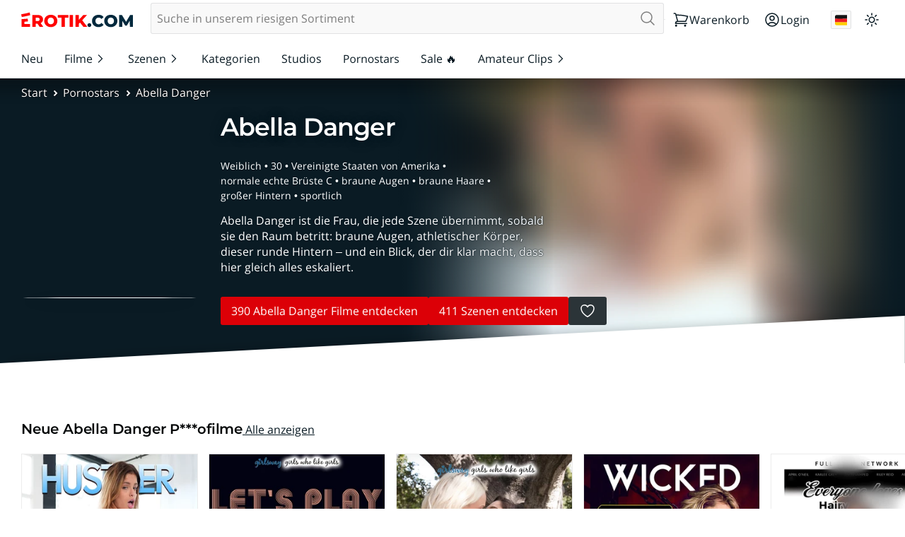

--- FILE ---
content_type: text/css
request_url: https://erotik.com/resources/skins/erotik/plyr.css?v=2236066822
body_size: 4436
content:
@property --global-color-background{syntax:"<color>";inherits:true;initial-value:#fff}@property --global-color-text{syntax:"<color>";inherits:true;initial-value:#0a1b24}@property --global-color-background-inverted{syntax:"<color>";inherits:true;initial-value:#0a1b24}@property --global-color-text-inverted{syntax:"<color>";inherits:true;initial-value:#b7babc}@property --global-color-primary{syntax:"<color>";inherits:true;initial-value:#ff0009}@property --global-color-secondary{syntax:"<color>";inherits:true;initial-value:#dc0007}@property --global-color-tertiary{syntax:"<color>";inherits:true;initial-value:#ff9326}@property --global-color-footer-background{syntax:"<color>";inherits:true;initial-value:#0a1b24}@property --global-color-footer-text{syntax:"<color>";inherits:true;initial-value:#fff}@property --global-color-shadow{syntax:"<color>";inherits:true;initial-value:rgba(4, 4, 4, 0.85)}@property --global-color-background-weak{syntax:"<color>";inherits:true;initial-value:rgb(248.625, 248.625, 248.625)}@property --global-color-background-weaker{syntax:"<color>";inherits:true;initial-value:rgb(235.875, 235.875, 235.875)}@property --global-color-background-weakest{syntax:"<color>";inherits:true;initial-value:rgb(127.5, 127.5, 127.5)}@property --global-color-text-weak{syntax:"<color>";inherits:true;initial-value:rgb(12.7717391304, 34.4836956522, 45.9782608696)}@property --global-color-text-weaker{syntax:"<color>";inherits:true;initial-value:rgb(18.3152173913, 49.4510869565, 65.9347826087)}@property --global-color-text-weakest{syntax:"<color>";inherits:true;initial-value:rgb(143.6847826087, 152.5969899666, 157.3152173913)}@property --global-color-text-strong{syntax:"<color>";inherits:true;initial-value:rgb(7.2282608696, 19.5163043478, 26.0217391304)}@property --global-color-text-stronger{syntax:"<color>";inherits:true;initial-value:rgb(1.6847826087, 4.5489130435, 6.0652173913)}@property --global-color-text-strongest{syntax:"<color>";inherits:true;initial-value:black}:root{transition:all 600ms}:root,:root.scheme-light{color-scheme:light;--global-color-primary: #ff0009;--global-color-primary-hover: #f00;--global-color-secondary: #dc0007;--global-color-secondary-hover: #f00;--global-color-tertiary: #ff9326;--global-color-background: #fff;--global-color-text: #0a1b24;--global-color-text-rgb-list: 10, 27, 36;--global-color-background-inverted: #0a1b24;--global-color-text-inverted: #b7babc;--global-color-link: inherit;--global-color-footer-background: #0a1b24;--global-color-footer-text: #fff;--global-color-shadow: rgba(4, 4, 4, 0.85);--global-color-adaptive-shadow: 0, 0, 0;--global-color-background-weak: rgb(248.625, 248.625, 248.625);--global-color-background-weaker: rgb(235.875, 235.875, 235.875);--global-color-background-weakest: rgb(127.5, 127.5, 127.5);--global-color-purple: $global-color-purple;--global-color-gold: $global-color-gold;--global-color-pink: $global-color-pink;--global-color-green: $global-color-green;--global-color-text-weak: rgb(12.7717391304, 34.4836956522, 45.9782608696);--global-color-text-weaker: rgb(18.3152173913, 49.4510869565, 65.9347826087);--global-color-text-weakest: rgb(143.6847826087, 152.5969899666, 157.3152173913);--global-color-text-strong: rgb(7.2282608696, 19.5163043478, 26.0217391304);--global-color-text-stronger: rgb(1.6847826087, 4.5489130435, 6.0652173913);--global-color-text-strongest: black;--global-color-outline: rgb(77, 144, 254)}:root.scheme-dark{color-scheme:dark;--global-color-primary: #ff0009;--global-color-secondary: #dc0007;--global-color-tertiary: #ff9326;--global-color-background: #0a1b24;--global-color-text: #b7babc;--global-color-text-rgb-list: 183, 186, 188;--global-color-background-inverted: rgb(233.5, 231.5384615385, 230.5);--global-color-text-inverted: #484543;--global-color-footer-background: #09161d;--global-color-footer-text: #b7babc;--global-color-adaptive-shadow: 255, 255, 255;--global-color-purple: rgb(208.5, 162.5740740741, 254.4259259259);--global-color-gold: rgb(255, 177.6380368098, 61);--global-color-pink: rgb(235.2631578947, 94.7368421053, 134.2105263158);--global-color-green: #007a64;--global-color-background-weak: rgb(12.7717391304, 34.4836956522, 45.9782608696);--global-color-background-weaker: rgb(18.3152173913, 49.4510869565, 65.9347826087);--global-color-background-weakest: rgb(91.4347826087, 168.6739130435, 209.5652173913);--global-color-background-strong: rgb(7.2282608696, 19.5163043478, 26.0217391304);--global-color-background-stronger: rgb(1.6847826087, 4.5489130435, 6.0652173913);--global-color-background-strongest: black;--global-color-text-strong: rgb(189.6043165468, 192.3291366906, 194.1456834532);--global-color-text-stronger: rgb(202.8129496403, 204.9874100719, 206.4370503597);--global-color-text-strongest: white;--global-color-text-weak: rgb(176.3956834532, 179.6708633094, 181.8543165468);--global-color-text-weaker: rgb(163.1870503597, 167.0125899281, 169.5629496403);--global-color-text-weakest: rgb(55.9136690647, 58.4172661871, 60.0863309353)}@media(prefers-color-scheme: dark){:root.scheme-auto{color-scheme:dark;--global-color-primary: #ff0009;--global-color-secondary: #dc0007;--global-color-tertiary: #ff9326;--global-color-background: #0a1b24;--global-color-text: #b7babc;--global-color-text-rgb-list: 183, 186, 188;--global-color-background-inverted: rgb(233.5, 231.5384615385, 230.5);--global-color-text-inverted: #484543;--global-color-footer-background: #09161d;--global-color-footer-text: #b7babc;--global-color-adaptive-shadow: 255, 255, 255;--global-color-purple: rgb(208.5, 162.5740740741, 254.4259259259);--global-color-gold: rgb(255, 177.6380368098, 61);--global-color-pink: rgb(235.2631578947, 94.7368421053, 134.2105263158);--global-color-green: #007a64;--global-color-background-weak: rgb(12.7717391304, 34.4836956522, 45.9782608696);--global-color-background-weaker: rgb(18.3152173913, 49.4510869565, 65.9347826087);--global-color-background-weakest: rgb(91.4347826087, 168.6739130435, 209.5652173913);--global-color-background-strong: rgb(7.2282608696, 19.5163043478, 26.0217391304);--global-color-background-stronger: rgb(1.6847826087, 4.5489130435, 6.0652173913);--global-color-background-strongest: black;--global-color-text-strong: rgb(189.6043165468, 192.3291366906, 194.1456834532);--global-color-text-stronger: rgb(202.8129496403, 204.9874100719, 206.4370503597);--global-color-text-strongest: white;--global-color-text-weak: rgb(176.3956834532, 179.6708633094, 181.8543165468);--global-color-text-weaker: rgb(163.1870503597, 167.0125899281, 169.5629496403);--global-color-text-weakest: rgb(55.9136690647, 58.4172661871, 60.0863309353)}}@keyframes plyr-progress{to{background-position:var(--plyr-progress-loading-size, 25px) 0}}@keyframes plyr-popup{0%{opacity:.5;transform:translateY(10px)}to{opacity:1;transform:translateY(0)}}@keyframes plyr-fade-in{from{opacity:0}to{opacity:1}}.plyr{-moz-osx-font-smoothing:grayscale;-webkit-font-smoothing:antialiased;-ms-flex-align:center;align-items:center;direction:ltr;display:-ms-flexbox;display:flex;-ms-flex-direction:column;flex-direction:column;font-family:var(--plyr-font-family, inherit);font-variant-numeric:tabular-nums;font-weight:var(--plyr-font-weight-regular, 400);line-height:var(--plyr-line-height, 1.7);max-width:100%;min-width:200px;position:relative;text-shadow:none;transition:box-shadow .3s ease;z-index:0}.plyr video,.plyr audio,.plyr iframe{display:block;height:100%;width:100%}.plyr button{font:inherit;line-height:inherit;width:auto}.plyr:focus{outline:0}.plyr--full-ui{box-sizing:border-box}.plyr--full-ui *,.plyr--full-ui *::after,.plyr--full-ui *::before{box-sizing:inherit}.plyr--full-ui a,.plyr--full-ui button,.plyr--full-ui input,.plyr--full-ui label{-ms-touch-action:manipulation;touch-action:manipulation}.plyr__badge{background:var(--plyr-badge-background, hsl(216, 15%, 34%));border-radius:var(--plyr-badge-border-radius, 2px);color:var(--plyr-badge-text-color, #fff);font-size:var(--plyr-font-size-badge, 9px);line-height:1;padding:3px 4px}.plyr--full-ui ::-webkit-media-text-track-container{display:none}.plyr__captions{animation:plyr-fade-in .3s ease;bottom:0;display:none;font-size:var(--plyr-font-size-small, 13px);left:0;padding:var(--plyr-control-spacing, 10px);position:absolute;text-align:center;transition:transform .4s ease-in-out;width:100%}.plyr__captions span:empty{display:none}@media(min-width: 480px){.plyr__captions{font-size:var(--plyr-font-size-base, 15px);padding:calc(var(--plyr-control-spacing, 10px)*2)}}@media(min-width: 768px){.plyr__captions{font-size:var(--plyr-font-size-large, 18px)}}.plyr--captions-active .plyr__captions{display:block}.plyr:not(.plyr--hide-controls) .plyr__controls:not(:empty)~.plyr__captions{-ms-transform:translateY(calc(var(--plyr-control-spacing, 10px) * -4));transform:translateY(calc(var(--plyr-control-spacing, 10px) * -4))}.plyr__caption{background:var(--plyr-captions-background, rgba(0, 0, 0, 0.8));border-radius:2px;-webkit-box-decoration-break:clone;box-decoration-break:clone;color:var(--plyr-captions-text-color, #fff);line-height:185%;padding:.2em .5em;white-space:pre-wrap}.plyr__caption div{display:inline}.plyr__control{background:rgba(0,0,0,0);border:0;border-radius:var(--plyr-control-radius, 3px);color:inherit;cursor:pointer;-ms-flex-negative:0;flex-shrink:0;overflow:visible;padding:calc(var(--plyr-control-spacing, 10px)*.7);position:relative;transition:all .3s ease}.plyr__control svg{display:block;fill:currentColor;height:var(--plyr-control-icon-size, 18px);pointer-events:none;width:var(--plyr-control-icon-size, 18px)}.plyr__control:focus{outline:0}.plyr__control.plyr__tab-focus{outline-color:var(--plyr-tab-focus-color, var(--plyr-color-main, #dc0007));outline-offset:2px;outline-style:dotted;outline-width:3px}a.plyr__control{text-decoration:none}a.plyr__control::after,a.plyr__control::before{display:none}.plyr__control:not(.plyr__control--pressed) .icon--pressed,.plyr__control.plyr__control--pressed .icon--not-pressed,.plyr__control:not(.plyr__control--pressed) .label--pressed,.plyr__control.plyr__control--pressed .label--not-pressed{display:none}.plyr--full-ui ::-webkit-media-controls{display:none}.plyr__controls{-ms-flex-align:center;align-items:center;display:-ms-flexbox;display:flex;-ms-flex-pack:end;justify-content:flex-end;text-align:center}.plyr__controls .plyr__progress__container{-ms-flex:1;flex:1;min-width:0}.plyr__controls .plyr__controls__item{margin-left:calc(var(--plyr-control-spacing, 10px)/4)}.plyr__controls .plyr__controls__item:first-child{margin-left:0;margin-right:auto}.plyr__controls .plyr__controls__item.plyr__progress__container{padding-left:calc(var(--plyr-control-spacing, 10px)/4)}.plyr__controls .plyr__controls__item.plyr__time{padding:0 calc(var(--plyr-control-spacing, 10px)/2)}.plyr__controls .plyr__controls__item.plyr__progress__container:first-child,.plyr__controls .plyr__controls__item.plyr__time:first-child,.plyr__controls .plyr__controls__item.plyr__time+.plyr__time{padding-left:0}.plyr__controls:empty{display:none}.plyr [data-plyr=captions],.plyr [data-plyr=pip],.plyr [data-plyr=airplay],.plyr [data-plyr=fullscreen]{display:none}.plyr--captions-enabled [data-plyr=captions],.plyr--pip-supported [data-plyr=pip],.plyr--airplay-supported [data-plyr=airplay],.plyr--fullscreen-enabled [data-plyr=fullscreen]{display:inline-block}.plyr__menu{display:-ms-flexbox;display:flex;position:relative}.plyr__menu .plyr__control svg{transition:transform .3s ease}.plyr__menu .plyr__control[aria-expanded=true] svg{-ms-transform:rotate(90deg);transform:rotate(90deg)}.plyr__menu .plyr__control[aria-expanded=true] .plyr__tooltip{display:none}.plyr__menu__container{animation:plyr-popup .2s ease;background:var(--plyr-menu-background, rgba(255, 255, 255, 0.9));border-radius:4px;bottom:100%;box-shadow:var(--plyr-menu-shadow, 0 1px 2px rgba(0, 0, 0, 0.15));color:var(--plyr-menu-color, hsl(216, 15%, 34%));font-size:var(--plyr-font-size-base, 15px);margin-bottom:10px;position:absolute;right:-3px;text-align:left;white-space:nowrap;z-index:3}.plyr__menu__container>div{overflow:hidden;transition:height .35s cubic-bezier(0.4, 0, 0.2, 1),width .35s cubic-bezier(0.4, 0, 0.2, 1)}.plyr__menu__container::after{border:var(--plyr-menu-arrow-size, 4px) solid rgba(0,0,0,0);border-top-color:var(--plyr-menu-background, rgba(255, 255, 255, 0.9));content:"";height:0;position:absolute;right:calc(var(--plyr-control-icon-size, 18px)/2 + calc(var(--plyr-control-spacing, 10px) * 0.7) - var(--plyr-menu-arrow-size, 4px)/2);top:100%;width:0}.plyr__menu__container [role=menu]{padding:calc(var(--plyr-control-spacing, 10px)*.7)}.plyr__menu__container [role=menuitem],.plyr__menu__container [role=menuitemradio]{margin-top:2px}.plyr__menu__container [role=menuitem]:first-child,.plyr__menu__container [role=menuitemradio]:first-child{margin-top:0}.plyr__menu__container .plyr__control{-ms-flex-align:center;align-items:center;color:var(--plyr-menu-color, hsl(216, 15%, 34%));display:-ms-flexbox;display:flex;font-size:var(--plyr-font-size-menu, var(--plyr-font-size-small, 13px));padding-bottom:calc(calc(var(--plyr-control-spacing, 10px) * 0.7)/1.5);padding-left:calc(calc(var(--plyr-control-spacing, 10px) * 0.7)*1.5);padding-right:calc(calc(var(--plyr-control-spacing, 10px) * 0.7)*1.5);padding-top:calc(calc(var(--plyr-control-spacing, 10px) * 0.7)/1.5);-webkit-user-select:none;-ms-user-select:none;user-select:none;width:100%}.plyr__menu__container .plyr__control>span{-ms-flex-align:inherit;align-items:inherit;display:-ms-flexbox;display:flex;width:100%}.plyr__menu__container .plyr__control::after{border:var(--plyr-menu-item-arrow-size, 4px) solid rgba(0,0,0,0);content:"";position:absolute;top:50%;-ms-transform:translateY(-50%);transform:translateY(-50%)}.plyr__menu__container .plyr__control--forward{padding-right:calc(calc(var(--plyr-control-spacing, 10px) * 0.7)*4)}.plyr__menu__container .plyr__control--forward::after{border-left-color:var(--plyr-menu-arrow-color, hsl(216, 15%, 52%));right:calc(calc(var(--plyr-control-spacing, 10px) * 0.7)*1.5 - var(--plyr-menu-item-arrow-size, 4px))}.plyr__menu__container .plyr__control--forward.plyr__tab-focus::after,.plyr__menu__container .plyr__control--forward:hover::after{border-left-color:currentColor}.plyr__menu__container .plyr__control--back{font-weight:var(--plyr-font-weight-regular, 400);margin:calc(var(--plyr-control-spacing, 10px)*.7);margin-bottom:calc(calc(var(--plyr-control-spacing, 10px) * 0.7)/2);padding-left:calc(calc(var(--plyr-control-spacing, 10px) * 0.7)*4);position:relative;width:calc(100% - calc(var(--plyr-control-spacing, 10px) * 0.7)*2)}.plyr__menu__container .plyr__control--back::after{border-right-color:var(--plyr-menu-arrow-color, hsl(216, 15%, 52%));left:calc(calc(var(--plyr-control-spacing, 10px) * 0.7)*1.5 - var(--plyr-menu-item-arrow-size, 4px))}.plyr__menu__container .plyr__control--back::before{background:var(--plyr-menu-back-border-color, hsl(216, 15%, 88%));box-shadow:0 1px 0 var(--plyr-menu-back-border-shadow-color, #fff);content:"";height:1px;left:0;margin-top:calc(calc(var(--plyr-control-spacing, 10px) * 0.7)/2);overflow:hidden;position:absolute;right:0;top:100%}.plyr__menu__container .plyr__control--back.plyr__tab-focus::after,.plyr__menu__container .plyr__control--back:hover::after{border-right-color:currentColor}.plyr__menu__container .plyr__control[role=menuitemradio]{padding-left:calc(var(--plyr-control-spacing, 10px)*.7)}.plyr__menu__container .plyr__control[role=menuitemradio]::before,.plyr__menu__container .plyr__control[role=menuitemradio]::after{border-radius:100%}.plyr__menu__container .plyr__control[role=menuitemradio]::before{background:rgba(0,0,0,.1);content:"";display:block;-ms-flex-negative:0;flex-shrink:0;height:16px;margin-right:var(--plyr-control-spacing, 10px);transition:all .3s ease;width:16px}.plyr__menu__container .plyr__control[role=menuitemradio]::after{background:#fff;border:0;height:6px;left:12px;opacity:0;top:50%;-ms-transform:translateY(-50%) scale(0);transform:translateY(-50%) scale(0);transition:transform .3s ease,opacity .3s ease;width:6px}.plyr__menu__container .plyr__control[role=menuitemradio][aria-checked=true]::before{background:var(--plyr-control-toggle-checked-background, var(--plyr-color-main, #dc0007))}.plyr__menu__container .plyr__control[role=menuitemradio][aria-checked=true]::after{opacity:1;-ms-transform:translateY(-50%) scale(1);transform:translateY(-50%) scale(1)}.plyr__menu__container .plyr__control[role=menuitemradio].plyr__tab-focus::before,.plyr__menu__container .plyr__control[role=menuitemradio]:hover::before{background:hsla(216,15%,16%,.1)}.plyr__menu__container .plyr__menu__value{-ms-flex-align:center;align-items:center;display:-ms-flexbox;display:flex;margin-left:auto;margin-right:calc((calc(var(--plyr-control-spacing, 10px) * 0.7) - 2)*-1);overflow:hidden;padding-left:calc(calc(var(--plyr-control-spacing, 10px) * 0.7)*3.5);pointer-events:none}.plyr--full-ui input[type=range]{-webkit-appearance:none;background:rgba(0,0,0,0);border:0;border-radius:calc(var(--plyr-range-thumb-height, 13px)*2);color:var(--plyr-range-fill-background, var(--plyr-color-main, #dc0007));display:block;height:calc(var(--plyr-range-thumb-active-shadow-width, 3px)*2 + var(--plyr-range-thumb-height, 13px));margin:0;min-width:0;padding:0;transition:box-shadow .3s ease;width:100%}.plyr--full-ui input[type=range]::-webkit-slider-runnable-track{background:rgba(0,0,0,0);border:0;border-radius:calc(var(--plyr-range-track-height, 5px)/2);height:var(--plyr-range-track-height, 5px);transition:box-shadow .3s ease;-webkit-user-select:none;user-select:none;background-image:linear-gradient(to right, currentColor var(--value, 0%), transparent var(--value, 0%))}.plyr--full-ui input[type=range]::-webkit-slider-thumb{background:var(--plyr-range-thumb-background, #fff);border:0;border-radius:100%;box-shadow:var(--plyr-range-thumb-shadow, 0 1px 1px rgba(34.68, 39.576, 46.92, 0.15), 0 0 0 1px rgba(34.68, 39.576, 46.92, 0.2));height:var(--plyr-range-thumb-height, 13px);position:relative;transition:all .2s ease;width:var(--plyr-range-thumb-height, 13px);-webkit-appearance:none;margin-top:calc((var(--plyr-range-thumb-height, 13px) - var(--plyr-range-track-height, 5px))/2*-1)}.plyr--full-ui input[type=range]::-moz-range-track{background:rgba(0,0,0,0);border:0;border-radius:calc(var(--plyr-range-track-height, 5px)/2);height:var(--plyr-range-track-height, 5px);transition:box-shadow .3s ease;user-select:none}.plyr--full-ui input[type=range]::-moz-range-thumb{background:var(--plyr-range-thumb-background, #fff);border:0;border-radius:100%;box-shadow:var(--plyr-range-thumb-shadow, 0 1px 1px rgba(34.68, 39.576, 46.92, 0.15), 0 0 0 1px rgba(34.68, 39.576, 46.92, 0.2));height:var(--plyr-range-thumb-height, 13px);position:relative;transition:all .2s ease;width:var(--plyr-range-thumb-height, 13px)}.plyr--full-ui input[type=range]::-moz-range-progress{background:currentColor;border-radius:calc(var(--plyr-range-track-height, 5px)/2);height:var(--plyr-range-track-height, 5px)}.plyr--full-ui input[type=range]::-ms-track{background:rgba(0,0,0,0);border:0;border-radius:calc(var(--plyr-range-track-height, 5px)/2);height:var(--plyr-range-track-height, 5px);transition:box-shadow .3s ease;-ms-user-select:none;user-select:none;color:rgba(0,0,0,0)}.plyr--full-ui input[type=range]::-ms-fill-upper{background:rgba(0,0,0,0);border:0;border-radius:calc(var(--plyr-range-track-height, 5px)/2);height:var(--plyr-range-track-height, 5px);transition:box-shadow .3s ease;-ms-user-select:none;user-select:none}.plyr--full-ui input[type=range]::-ms-fill-lower{background:rgba(0,0,0,0);border:0;border-radius:calc(var(--plyr-range-track-height, 5px)/2);height:var(--plyr-range-track-height, 5px);transition:box-shadow .3s ease;-ms-user-select:none;user-select:none;background:currentColor}.plyr--full-ui input[type=range]::-ms-thumb{background:var(--plyr-range-thumb-background, #fff);border:0;border-radius:100%;box-shadow:var(--plyr-range-thumb-shadow, 0 1px 1px rgba(34.68, 39.576, 46.92, 0.15), 0 0 0 1px rgba(34.68, 39.576, 46.92, 0.2));height:var(--plyr-range-thumb-height, 13px);position:relative;transition:all .2s ease;width:var(--plyr-range-thumb-height, 13px);margin-top:0}.plyr--full-ui input[type=range]::-ms-tooltip{display:none}.plyr--full-ui input[type=range]:focus{outline:0}.plyr--full-ui input[type=range]::-moz-focus-outer{border:0}.plyr--full-ui input[type=range].plyr__tab-focus::-webkit-slider-runnable-track{outline-color:var(--plyr-tab-focus-color, var(--plyr-color-main, #dc0007));outline-offset:2px;outline-style:dotted;outline-width:3px}.plyr--full-ui input[type=range].plyr__tab-focus::-moz-range-track{outline-color:var(--plyr-tab-focus-color, var(--plyr-color-main, #dc0007));outline-offset:2px;outline-style:dotted;outline-width:3px}.plyr--full-ui input[type=range].plyr__tab-focus::-ms-track{outline-color:var(--plyr-tab-focus-color, var(--plyr-color-main, #dc0007));outline-offset:2px;outline-style:dotted;outline-width:3px}.plyr__poster{background-color:var(--plyr-video-background, var(--plyr-video-background, rgb(0, 0, 0)));background-position:50% 50%;background-repeat:no-repeat;background-size:contain;height:100%;left:0;opacity:0;position:absolute;top:0;transition:opacity .2s ease;width:100%;z-index:1}.plyr--stopped.plyr__poster-enabled .plyr__poster{opacity:1}.plyr--youtube.plyr--paused.plyr__poster-enabled:not(.plyr--stopped) .plyr__poster{display:none}.plyr__time{font-size:var(--plyr-font-size-time, var(--plyr-font-size-small, 13px))}.plyr__time+.plyr__time::before{content:"⁄";margin-right:var(--plyr-control-spacing, 10px)}@media(max-width: 767px){.plyr__time+.plyr__time{display:none}}.plyr__tooltip{background:var(--plyr-tooltip-background, rgba(255, 255, 255, 0.9));border-radius:var(--plyr-tooltip-radius, 3px);bottom:100%;box-shadow:var(--plyr-tooltip-shadow, 0 1px 2px rgba(0, 0, 0, 0.15));color:var(--plyr-tooltip-color, hsl(216, 15%, 34%));font-size:var(--plyr-font-size-small, 13px);font-weight:var(--plyr-font-weight-regular, 400);left:50%;line-height:1.3;margin-bottom:calc(calc(var(--plyr-control-spacing, 10px) / 2)*2);opacity:0;padding:calc(var(--plyr-control-spacing, 10px)/2) calc(calc(var(--plyr-control-spacing, 10px) / 2)*1.5);pointer-events:none;position:absolute;-ms-transform:translate(-50%, 10px) scale(0.8);transform:translate(-50%, 10px) scale(0.8);-ms-transform-origin:50% 100%;transform-origin:50% 100%;transition:transform .2s .1s ease,opacity .2s .1s ease;white-space:nowrap;z-index:2}.plyr__tooltip::before{border-left:var(--plyr-tooltip-arrow-size, 4px) solid rgba(0,0,0,0);border-right:var(--plyr-tooltip-arrow-size, 4px) solid rgba(0,0,0,0);border-top:var(--plyr-tooltip-arrow-size, 4px) solid var(--plyr-tooltip-background, rgba(255, 255, 255, 0.9));bottom:calc(var(--plyr-tooltip-arrow-size, 4px)*-1);content:"";height:0;left:50%;position:absolute;-ms-transform:translateX(-50%);transform:translateX(-50%);width:0;z-index:2}.plyr .plyr__control:hover .plyr__tooltip,.plyr .plyr__control.plyr__tab-focus .plyr__tooltip,.plyr__tooltip--visible{opacity:1;-ms-transform:translate(-50%, 0) scale(1);transform:translate(-50%, 0) scale(1)}.plyr .plyr__control:hover .plyr__tooltip{z-index:3}.plyr__controls>.plyr__control:first-child .plyr__tooltip,.plyr__controls>.plyr__control:first-child+.plyr__control .plyr__tooltip{left:0;-ms-transform:translate(0, 10px) scale(0.8);transform:translate(0, 10px) scale(0.8);-ms-transform-origin:0 100%;transform-origin:0 100%}.plyr__controls>.plyr__control:first-child .plyr__tooltip::before,.plyr__controls>.plyr__control:first-child+.plyr__control .plyr__tooltip::before{left:calc(var(--plyr-control-icon-size, 18px)/2 + calc(var(--plyr-control-spacing, 10px) * 0.7))}.plyr__controls>.plyr__control:last-child .plyr__tooltip{left:auto;right:0;-ms-transform:translate(0, 10px) scale(0.8);transform:translate(0, 10px) scale(0.8);-ms-transform-origin:100% 100%;transform-origin:100% 100%}.plyr__controls>.plyr__control:last-child .plyr__tooltip::before{left:auto;right:calc(var(--plyr-control-icon-size, 18px)/2 + calc(var(--plyr-control-spacing, 10px) * 0.7));-ms-transform:translateX(50%);transform:translateX(50%)}.plyr__controls>.plyr__control:first-child:hover .plyr__tooltip,.plyr__controls>.plyr__control:first-child.plyr__tab-focus .plyr__tooltip,.plyr__controls>.plyr__control:first-child .plyr__tooltip--visible,.plyr__controls>.plyr__control:first-child+.plyr__control:hover .plyr__tooltip,.plyr__controls>.plyr__control:first-child+.plyr__control.plyr__tab-focus .plyr__tooltip,.plyr__controls>.plyr__control:first-child+.plyr__control .plyr__tooltip--visible,.plyr__controls>.plyr__control:last-child:hover .plyr__tooltip,.plyr__controls>.plyr__control:last-child.plyr__tab-focus .plyr__tooltip,.plyr__controls>.plyr__control:last-child .plyr__tooltip--visible{-ms-transform:translate(0, 0) scale(1);transform:translate(0, 0) scale(1)}.plyr__progress{left:calc(var(--plyr-range-thumb-height, 13px)*.5);margin-right:var(--plyr-range-thumb-height, 13px);position:relative}.plyr__progress input[type=range],.plyr__progress__buffer{margin-left:calc(var(--plyr-range-thumb-height, 13px)*-0.5);margin-right:calc(var(--plyr-range-thumb-height, 13px)*-0.5);width:calc(100% + var(--plyr-range-thumb-height, 13px))}.plyr__progress input[type=range]{position:relative;z-index:2}.plyr__progress .plyr__tooltip{font-size:var(--plyr-font-size-time, var(--plyr-font-size-small, 13px));left:0}.plyr__progress__buffer{-webkit-appearance:none;background:rgba(0,0,0,0);border:0;border-radius:100px;height:var(--plyr-range-track-height, 5px);left:0;margin-top:calc(var(--plyr-range-track-height, 5px)/2*-1);padding:0;position:absolute;top:50%}.plyr__progress__buffer::-webkit-progress-bar{background:rgba(0,0,0,0)}.plyr__progress__buffer::-webkit-progress-value{background:currentColor;border-radius:100px;min-width:var(--plyr-range-track-height, 5px);transition:width .2s ease}.plyr__progress__buffer::-moz-progress-bar{background:currentColor;border-radius:100px;min-width:var(--plyr-range-track-height, 5px);transition:width .2s ease}.plyr__progress__buffer::-ms-fill{border-radius:100px;transition:width .2s ease}.plyr--loading .plyr__progress__buffer{animation:plyr-progress 1s linear infinite;background-image:linear-gradient(-45deg, var(--plyr-progress-loading-background, rgba(34.68, 39.576, 46.92, 0.6)) 25%, transparent 25%, transparent 50%, var(--plyr-progress-loading-background, rgba(34.68, 39.576, 46.92, 0.6)) 50%, var(--plyr-progress-loading-background, rgba(34.68, 39.576, 46.92, 0.6)) 75%, transparent 75%, transparent);background-repeat:repeat-x;background-size:var(--plyr-progress-loading-size, 25px) var(--plyr-progress-loading-size, 25px);color:rgba(0,0,0,0)}.plyr--video.plyr--loading .plyr__progress__buffer{background-color:var(--plyr-video-progress-buffered-background, rgba(255, 255, 255, 0.25))}.plyr--audio.plyr--loading .plyr__progress__buffer{background-color:var(--plyr-audio-progress-buffered-background, rgba(193.4175, 199.8435, 209.4825, 0.6))}.plyr__volume{-ms-flex-align:center;align-items:center;display:-ms-flexbox;display:flex;max-width:110px;min-width:80px;position:relative;width:20%}.plyr__volume input[type=range]{margin-left:calc(var(--plyr-control-spacing, 10px)/2);margin-right:calc(var(--plyr-control-spacing, 10px)/2);position:relative;z-index:2}.plyr--is-ios .plyr__volume{min-width:0;width:auto}.plyr--audio{display:block}.plyr--audio .plyr__controls{background:var(--plyr-audio-controls-background, #fff);border-radius:inherit;color:var(--plyr-audio-control-color, hsl(216, 15%, 34%));padding:var(--plyr-control-spacing, 10px)}.plyr--audio .plyr__control.plyr__tab-focus,.plyr--audio .plyr__control:hover,.plyr--audio .plyr__control[aria-expanded=true]{background:var(--plyr-audio-control-background-hover, var(--plyr-color-main, #dc0007));color:var(--plyr-audio-control-color-hover, #fff)}.plyr--full-ui.plyr--audio input[type=range]::-webkit-slider-runnable-track{background-color:var(--plyr-audio-range-track-background, var(--plyr-audio-progress-buffered-background, rgba(193.4175, 199.8435, 209.4825, 0.6)))}.plyr--full-ui.plyr--audio input[type=range]::-moz-range-track{background-color:var(--plyr-audio-range-track-background, var(--plyr-audio-progress-buffered-background, rgba(193.4175, 199.8435, 209.4825, 0.6)))}.plyr--full-ui.plyr--audio input[type=range]::-ms-track{background-color:var(--plyr-audio-range-track-background, var(--plyr-audio-progress-buffered-background, rgba(193.4175, 199.8435, 209.4825, 0.6)))}.plyr--full-ui.plyr--audio input[type=range]:active::-webkit-slider-thumb{box-shadow:var(--plyr-range-thumb-shadow, 0 1px 1px rgba(34.68, 39.576, 46.92, 0.15), 0 0 0 1px rgba(34.68, 39.576, 46.92, 0.2)),0 0 0 var(--plyr-range-thumb-active-shadow-width, 3px) var(--plyr-audio-range-thumb-active-shadow-color, rgba(34.68, 39.576, 46.92, 0.1))}.plyr--full-ui.plyr--audio input[type=range]:active::-moz-range-thumb{box-shadow:var(--plyr-range-thumb-shadow, 0 1px 1px rgba(34.68, 39.576, 46.92, 0.15), 0 0 0 1px rgba(34.68, 39.576, 46.92, 0.2)),0 0 0 var(--plyr-range-thumb-active-shadow-width, 3px) var(--plyr-audio-range-thumb-active-shadow-color, rgba(34.68, 39.576, 46.92, 0.1))}.plyr--full-ui.plyr--audio input[type=range]:active::-ms-thumb{box-shadow:var(--plyr-range-thumb-shadow, 0 1px 1px rgba(34.68, 39.576, 46.92, 0.15), 0 0 0 1px rgba(34.68, 39.576, 46.92, 0.2)),0 0 0 var(--plyr-range-thumb-active-shadow-width, 3px) var(--plyr-audio-range-thumb-active-shadow-color, rgba(34.68, 39.576, 46.92, 0.1))}.plyr--audio .plyr__progress__buffer{color:var(--plyr-audio-progress-buffered-background, rgba(193.4175, 199.8435, 209.4825, 0.6))}.plyr--video{background:var(--plyr-video-background, var(--plyr-video-background, rgb(0, 0, 0)));overflow:hidden}.plyr--video.plyr--menu-open{overflow:visible}.plyr__video-wrapper{background:var(--plyr-video-background, var(--plyr-video-background, rgb(0, 0, 0)));margin:auto;overflow:hidden;position:relative;width:100%}.plyr__video-embed,.plyr__video-wrapper--fixed-ratio{aspect-ratio:16/9}@supports not (aspect-ratio: 16/9){.plyr__video-embed,.plyr__video-wrapper--fixed-ratio{height:0;padding-bottom:56.25%;position:relative}}.plyr__video-embed iframe,.plyr__video-wrapper--fixed-ratio video{border:0;height:100%;left:0;position:absolute;top:0;width:100%}.plyr--full-ui .plyr__video-embed>.plyr__video-embed__container{padding-bottom:240%;position:relative;-ms-transform:translateY(-38.28125%);transform:translateY(-38.28125%)}.plyr--video .plyr__controls{background:var(--plyr-video-controls-background, linear-gradient(rgba(0, 0, 0, 0), rgba(0, 0, 0, 0.75)));border-bottom-left-radius:inherit;border-bottom-right-radius:inherit;bottom:0;color:var(--plyr-video-control-color, #fff);left:0;padding:calc(var(--plyr-control-spacing, 10px)/2);padding-top:calc(var(--plyr-control-spacing, 10px)*2);position:absolute;right:0;transition:opacity .4s ease-in-out,transform .4s ease-in-out;z-index:3}@media(min-width: 480px){.plyr--video .plyr__controls{padding:var(--plyr-control-spacing, 10px);padding-top:calc(var(--plyr-control-spacing, 10px)*3.5)}}.plyr--video.plyr--hide-controls .plyr__controls{opacity:0;pointer-events:none;-ms-transform:translateY(100%);transform:translateY(100%)}.plyr--video .plyr__control.plyr__tab-focus,.plyr--video .plyr__control:hover,.plyr--video .plyr__control[aria-expanded=true]{background:var(--plyr-video-control-background-hover, var(--plyr-color-main, #dc0007));color:var(--plyr-video-control-color-hover, #fff)}.plyr__control--overlaid{background:var(--plyr-video-control-background-hover, var(--plyr-color-main, #dc0007));border:0;border-radius:100%;color:var(--plyr-video-control-color, #fff);display:none;left:50%;opacity:.9;padding:calc(var(--plyr-control-spacing, 10px)*1.5);position:absolute;top:50%;-ms-transform:translate(-50%, -50%);transform:translate(-50%, -50%);transition:.3s;z-index:2}.plyr__control--overlaid svg{left:2px;position:relative}.plyr__control--overlaid:hover,.plyr__control--overlaid:focus{opacity:1}.plyr--playing .plyr__control--overlaid{opacity:0;visibility:hidden}.plyr--full-ui.plyr--video .plyr__control--overlaid{display:block}.plyr--full-ui.plyr--video input[type=range]::-webkit-slider-runnable-track{background-color:var(--plyr-video-range-track-background, var(--plyr-video-progress-buffered-background, rgba(255, 255, 255, 0.25)))}.plyr--full-ui.plyr--video input[type=range]::-moz-range-track{background-color:var(--plyr-video-range-track-background, var(--plyr-video-progress-buffered-background, rgba(255, 255, 255, 0.25)))}.plyr--full-ui.plyr--video input[type=range]::-ms-track{background-color:var(--plyr-video-range-track-background, var(--plyr-video-progress-buffered-background, rgba(255, 255, 255, 0.25)))}.plyr--full-ui.plyr--video input[type=range]:active::-webkit-slider-thumb{box-shadow:var(--plyr-range-thumb-shadow, 0 1px 1px rgba(34.68, 39.576, 46.92, 0.15), 0 0 0 1px rgba(34.68, 39.576, 46.92, 0.2)),0 0 0 var(--plyr-range-thumb-active-shadow-width, 3px) var(--plyr-audio-range-thumb-active-shadow-color, rgba(255, 255, 255, 0.5))}.plyr--full-ui.plyr--video input[type=range]:active::-moz-range-thumb{box-shadow:var(--plyr-range-thumb-shadow, 0 1px 1px rgba(34.68, 39.576, 46.92, 0.15), 0 0 0 1px rgba(34.68, 39.576, 46.92, 0.2)),0 0 0 var(--plyr-range-thumb-active-shadow-width, 3px) var(--plyr-audio-range-thumb-active-shadow-color, rgba(255, 255, 255, 0.5))}.plyr--full-ui.plyr--video input[type=range]:active::-ms-thumb{box-shadow:var(--plyr-range-thumb-shadow, 0 1px 1px rgba(34.68, 39.576, 46.92, 0.15), 0 0 0 1px rgba(34.68, 39.576, 46.92, 0.2)),0 0 0 var(--plyr-range-thumb-active-shadow-width, 3px) var(--plyr-audio-range-thumb-active-shadow-color, rgba(255, 255, 255, 0.5))}.plyr--video .plyr__progress__buffer{color:var(--plyr-video-progress-buffered-background, rgba(255, 255, 255, 0.25))}.plyr:-ms-fullscreen{background:#000;border-radius:0 !important;height:100%;margin:0;width:100%}.plyr:fullscreen{background:#000;border-radius:0 !important;height:100%;margin:0;width:100%}.plyr:-ms-fullscreen video{height:100%}.plyr:fullscreen video{height:100%}.plyr:-ms-fullscreen .plyr__control .icon--exit-fullscreen{display:block}.plyr:fullscreen .plyr__control .icon--exit-fullscreen{display:block}.plyr:-ms-fullscreen .plyr__control .icon--exit-fullscreen+svg{display:none}.plyr:fullscreen .plyr__control .icon--exit-fullscreen+svg{display:none}.plyr:-ms-fullscreen.plyr--hide-controls{cursor:none}.plyr:fullscreen.plyr--hide-controls{cursor:none}@media(min-width: 1024px){.plyr:-ms-fullscreen .plyr__captions{font-size:var(--plyr-font-size-xlarge, 21px)}.plyr:fullscreen .plyr__captions{font-size:var(--plyr-font-size-xlarge, 21px)}}.plyr:-webkit-full-screen{background:#000;border-radius:0 !important;height:100%;margin:0;width:100%}.plyr:-webkit-full-screen video{height:100%}.plyr:-webkit-full-screen .plyr__control .icon--exit-fullscreen{display:block}.plyr:-webkit-full-screen .plyr__control .icon--exit-fullscreen+svg{display:none}.plyr:-webkit-full-screen.plyr--hide-controls{cursor:none}@media(min-width: 1024px){.plyr:-webkit-full-screen .plyr__captions{font-size:var(--plyr-font-size-xlarge, 21px)}}.plyr:-moz-full-screen{background:#000;border-radius:0 !important;height:100%;margin:0;width:100%}.plyr:-moz-full-screen video{height:100%}.plyr:-moz-full-screen .plyr__control .icon--exit-fullscreen{display:block}.plyr:-moz-full-screen .plyr__control .icon--exit-fullscreen+svg{display:none}.plyr:-moz-full-screen.plyr--hide-controls{cursor:none}@media(min-width: 1024px){.plyr:-moz-full-screen .plyr__captions{font-size:var(--plyr-font-size-xlarge, 21px)}}.plyr:-ms-fullscreen{background:#000;border-radius:0 !important;height:100%;margin:0;width:100%}.plyr:-ms-fullscreen video{height:100%}.plyr:-ms-fullscreen .plyr__control .icon--exit-fullscreen{display:block}.plyr:-ms-fullscreen .plyr__control .icon--exit-fullscreen+svg{display:none}.plyr:-ms-fullscreen.plyr--hide-controls{cursor:none}@media(min-width: 1024px){.plyr:-ms-fullscreen .plyr__captions{font-size:var(--plyr-font-size-xlarge, 21px)}}.plyr--fullscreen-fallback{background:#000;border-radius:0 !important;height:100%;margin:0;width:100%;bottom:0;display:block;left:0;position:fixed;right:0;top:0;z-index:10000000}.plyr--fullscreen-fallback video{height:100%}.plyr--fullscreen-fallback .plyr__control .icon--exit-fullscreen{display:block}.plyr--fullscreen-fallback .plyr__control .icon--exit-fullscreen+svg{display:none}.plyr--fullscreen-fallback.plyr--hide-controls{cursor:none}@media(min-width: 1024px){.plyr--fullscreen-fallback .plyr__captions{font-size:var(--plyr-font-size-xlarge, 21px)}}.plyr__ads{border-radius:inherit;bottom:0;cursor:pointer;left:0;overflow:hidden;position:absolute;right:0;top:0;z-index:-1}.plyr__ads>div,.plyr__ads>div iframe{height:100%;position:absolute;width:100%}.plyr__ads::after{background:hsl(216,15%,16%);border-radius:2px;bottom:var(--plyr-control-spacing, 10px);color:#fff;content:attr(data-badge-text);font-size:11px;padding:2px 6px;pointer-events:none;position:absolute;right:var(--plyr-control-spacing, 10px);z-index:3}.plyr__ads::after:empty{display:none}.plyr__cues{background:currentColor;display:block;height:var(--plyr-range-track-height, 5px);left:0;margin:calc(var(--plyr-range-track-height, 5px)*-0.5) 0 0;opacity:.8;position:absolute;top:50%;width:3px;z-index:3}.plyr__preview-thumb{background-color:var(--plyr-tooltip-background, rgba(255, 255, 255, 0.9));border-radius:3px;bottom:100%;box-shadow:var(--plyr-tooltip-shadow, 0 1px 2px rgba(0, 0, 0, 0.15));margin-bottom:calc(calc(var(--plyr-control-spacing, 10px) / 2)*2);opacity:0;padding:var(--plyr-tooltip-radius, 3px);pointer-events:none;position:absolute;-ms-transform:translate(0, 10px) scale(0.8);transform:translate(0, 10px) scale(0.8);-ms-transform-origin:50% 100%;transform-origin:50% 100%;transition:transform .2s .1s ease,opacity .2s .1s ease;z-index:2}.plyr__preview-thumb--is-shown{opacity:1;-ms-transform:translate(0, 0) scale(1);transform:translate(0, 0) scale(1)}.plyr__preview-thumb::before{border-left:var(--plyr-tooltip-arrow-size, 4px) solid rgba(0,0,0,0);border-right:var(--plyr-tooltip-arrow-size, 4px) solid rgba(0,0,0,0);border-top:var(--plyr-tooltip-arrow-size, 4px) solid var(--plyr-tooltip-background, rgba(255, 255, 255, 0.9));bottom:calc(var(--plyr-tooltip-arrow-size, 4px)*-1);content:"";height:0;left:50%;position:absolute;-ms-transform:translateX(-50%);transform:translateX(-50%);width:0;z-index:2}.plyr__preview-thumb__image-container{background:hsl(216,15%,79%);border-radius:calc(var(--plyr-tooltip-radius, 3px) - 1px);overflow:hidden;position:relative;z-index:0}.plyr__preview-thumb__image-container img{height:100%;left:0;max-height:none;max-width:none;position:absolute;top:0;width:100%}.plyr__preview-thumb__time-container{bottom:6px;left:0;position:absolute;right:0;white-space:nowrap;z-index:3}.plyr__preview-thumb__time-container span{background-color:rgba(0,0,0,.55);border-radius:calc(var(--plyr-tooltip-radius, 3px) - 1px);color:#fff;font-size:var(--plyr-font-size-time, var(--plyr-font-size-small, 13px));padding:3px 6px}.plyr__preview-scrubbing{bottom:0;filter:blur(1px);height:100%;left:0;margin:auto;opacity:0;overflow:hidden;pointer-events:none;position:absolute;right:0;top:0;transition:opacity .3s ease;width:100%;z-index:1}.plyr__preview-scrubbing--is-shown{opacity:1}.plyr__preview-scrubbing img{height:100%;left:0;max-height:none;max-width:none;object-fit:contain;position:absolute;top:0;width:100%}.plyr--no-transition{transition:none !important}.plyr__sr-only{clip:rect(1px, 1px, 1px, 1px);overflow:hidden;border:0 !important;height:1px !important;padding:0 !important;position:absolute !important;width:1px !important}.plyr [hidden]{display:none !important}
/*# sourceMappingURL=plyr.css.map */


--- FILE ---
content_type: application/javascript
request_url: https://erotik.com/resources/widgets/vendor.js?v=2236066822
body_size: 4777
content:
!function(e){var t={};function n(r){if(t[r])return t[r].exports;var i=t[r]={i:r,l:!1,exports:{}};return e[r].call(i.exports,i,i.exports,n),i.l=!0,i.exports}n.m=e,n.c=t,n.d=function(e,t,r){n.o(e,t)||Object.defineProperty(e,t,{configurable:!1,enumerable:!0,get:r})},n.n=function(e){var t=e&&e.__esModule?function(){return e.default}:function(){return e};return n.d(t,"a",t),t},n.o=function(e,t){return Object.prototype.hasOwnProperty.call(e,t)},n.p="",n(n.s=23)}([,,,,,,,,,,,,,,,,,function(e,t,n){"use strict";n.d(t,"a",function(){return a}),t.b=function e(t,n,c){var s;"function"==typeof n&&void 0===c&&(c=n,n=void 0);if(void 0!==c){if("function"!=typeof c)throw new Error("Expected the enhancer to be a function.");return c(e)(t,n)}if("function"!=typeof t)throw new Error("Expected the reducer to be a function.");var d=t;var u=n;var l=[];var f=l;var w=!1;function g(){f===l&&(f=l.slice())}function p(){return u}function m(e){if("function"!=typeof e)throw new Error("Expected listener to be a function.");var t=!0;return g(),f.push(e),function(){if(t){t=!1,g();var n=f.indexOf(e);f.splice(n,1)}}}function b(e){if(!Object(r.a)(e))throw new Error("Actions must be plain objects. Use custom middleware for async actions.");if(void 0===e.type)throw new Error('Actions may not have an undefined "type" property. Have you misspelled a constant?');if(w)throw new Error("Reducers may not dispatch actions.");try{w=!0,u=d(u,e)}finally{w=!1}for(var t=l=f,n=0;n<t.length;n++){var i=t[n];i()}return e}b({type:a.INIT});return s={dispatch:b,subscribe:m,getState:p,replaceReducer:function(e){if("function"!=typeof e)throw new Error("Expected the nextReducer to be a function.");d=e,b({type:a.INIT})}},s[i.a]=function(){var e,t=m;return(e={subscribe:function(e){if("object"!==o(e))throw new TypeError("Expected the observer to be an object.");function n(){e.next&&e.next(p())}n();var r=t(n);return{unsubscribe:r}}})[i.a]=function(){return this},e},s};var r=n(18),i=n(33);function o(e){return(o="function"==typeof Symbol&&"symbol"==typeof Symbol.iterator?function(e){return typeof e}:function(e){return e&&"function"==typeof Symbol&&e.constructor===Symbol&&e!==Symbol.prototype?"symbol":typeof e})(e)}var a={INIT:"@@redux/INIT"}},function(e,t,n){"use strict";var r=n(25),i=n(30),o=n(32),a="[object Object]",c=Function.prototype,s=Object.prototype,d=c.toString,u=s.hasOwnProperty,l=d.call(Object);t.a=function(e){if(!Object(o.a)(e)||Object(r.a)(e)!=a)return!1;var t=Object(i.a)(e);if(null===t)return!0;var n=u.call(t,"constructor")&&t.constructor;return"function"==typeof n&&n instanceof n&&d.call(n)==l}},function(e,t,n){"use strict";var r=n(26).a.Symbol;t.a=r},function(e,t){function n(e){return(n="function"==typeof Symbol&&"symbol"==typeof Symbol.iterator?function(e){return typeof e}:function(e){return e&&"function"==typeof Symbol&&e.constructor===Symbol&&e!==Symbol.prototype?"symbol":typeof e})(e)}var r;r=function(){return this}();try{r=r||Function("return this")()||(0,eval)("this")}catch(e){"object"===("undefined"==typeof window?"undefined":n(window))&&(r=window)}e.exports=r},function(e,t,n){"use strict"},function(e,t,n){"use strict";t.a=function(){for(var e=arguments.length,t=Array(e),n=0;n<e;n++)t[n]=arguments[n];if(0===t.length)return function(e){return e};if(1===t.length)return t[0];return t.reduce(function(e,t){return function(){return e(t.apply(void 0,arguments))}})}},function(e,t,n){"use strict";Object.defineProperty(t,"__esModule",{value:!0});var r=n(24),i=n(39);function o(e,t){var n=Object.keys(e);if(Object.getOwnPropertySymbols){var r=Object.getOwnPropertySymbols(e);t&&(r=r.filter(function(t){return Object.getOwnPropertyDescriptor(e,t).enumerable})),n.push.apply(n,r)}return n}function a(e){for(var t=1;t<arguments.length;t++){var n=null!=arguments[t]?arguments[t]:{};t%2?o(Object(n),!0).forEach(function(t){c(e,t,n[t])}):Object.getOwnPropertyDescriptors?Object.defineProperties(e,Object.getOwnPropertyDescriptors(n)):o(Object(n)).forEach(function(t){Object.defineProperty(e,t,Object.getOwnPropertyDescriptor(n,t))})}return e}function c(e,t,n){return t in e?Object.defineProperty(e,t,{value:n,enumerable:!0,configurable:!0,writable:!0}):e[t]=n,e}var s=window.swinger.webworker.twigWorker,d={},u={},l={},f=new Set,w=new Set,g=['input:not([type="hidden"]):not([type="checkbox"]):not([type="radio"])',"textarea","[contenteditable]"].join(","),p=window.CSS&&CSS.supports("overflow-anchor","auto");function m(e){if(document.activeElement!==e&&e&&e.isConnected)if(e.focus({preventScroll:!0}),e.value)try{e.setSelectionRange(e.value.length,e.value.length)}catch(e){}else if(e.contentEditable){var t=document.createRange(),n=window.getSelection();if(e.childNodes.length)t.setStart(e.childNodes[e.childNodes.length-1],e.childNodes[e.childNodes.length-1].textContent.length);else{if(!e.textContent)return;t.setStart(e,e.textContent.length)}t.collapse(!0),n.removeAllRanges(),n.addRange(t)}}function b(e,t){(!!window.swinger.$('[style*="view-transition-name"]').length?window.swinger.transition.execute:window.setTimeout)(function(){var n;p||(n=document.documentElement.scrollTop,document.documentElement.style.scrollBehavior="auto"),window.swinger.transition.untagAll();var r=window.swinger.$('.swinger-widget[data-id="'.concat(t,'"]'))[0];if(r)if(r.childElementCount>1)window.console.error('The "'.concat(t,'" widget has more than one direct child element! Please ensure that the template used by that widget has a wrapper around all of the elements.'));else if("string"==typeof e)if(e){e=window.swinger.currency.reformatHTML(e);var o,a=r.firstElementChild?r.firstElementChild:r.appendChild(((o=document.createElement("div")).classList.add("swinger-node"),o));if(e)if(a.innerHTML.trim()){var c=document.activeElement,s=c.getAttribute("name"),d=c.value,u=c.id,l=c.getAttribute("data-id");if(Object(i.a)(a,e,{onBeforeElUpdated:function(e,t){return(e!==c||!e.matches(g))&&(!e.isEqualNode(t)&&(e.matches(".swinger-slider")&&!e.matches(".swinger-mixed-results .swinger-slider")&&t.matches(".swinger-slider")&&!t.matches(".swinger-mixed-results .swinger-slider")&&t.setAttribute("class",e.getAttribute("class")),(!e.hasAttribute("data-fingerprint")||!t.hasAttribute("data-fingerprint")||e.getAttribute("data-fingerprint")!==t.getAttribute("data-fingerprint"))&&(e.closest(".swinger-widget")&&e.closest(".swinger-widget")!==r&&t.closest(".swinger-widget")?(console.log({fromEl:e,toEl:t}),!1):(!e.closest("[data-fingerprint]")||!t.closest("[data-fingerprint]")||e.closest("[data-fingerprint]").getAttribute("data-fingerprint")!==t.closest("[data-fingerprint]").getAttribute("data-fingerprint"))&&((!e.srcset||!t.srcset||e.srcset!==t.srcset)&&(["open","role","inert","tabindex","aria-hidden","aria-controls","aria-expanded","data-invoker","data-track-content","data-content-name","data-content-piece"].forEach(function(n){if(t.id&&t.hasAttribute(n)){var r=document.getElementById(t.id);r&&(r.hasAttribute(n)?t.setAttribute(n,r.getAttribute(n)):t.removeAttribute(n))}e.hasAttribute(n)?t.setAttribute(n,e.getAttribute(n)):t.removeAttribute(n)}),!0)))))}}),u&&document.getElementById(u))d&&document.getElementById(u).matches(g)&&(document.getElementById(u).value=d),m(document.getElementById(u));else if(l&&document.querySelector('[data-id="'.concat(l,'"]'))){var f=document.querySelector('[data-id="'.concat(l,'"]'));d&&f.matches(g)&&(f.value=d),m(f)}else if(s&&document.getElementsByName(s).length){var w=document.querySelectorAll('[name="'.concat(s,'"]')),b=document.querySelector('[name="'.concat(s,'"][value="').concat(d||"xyz",'"]'));d&&w.length>1&&b?m(b):(d&&document.getElementsByName(s)[0].matches(g)&&(document.getElementsByName(s)[0].value=d),m(document.getElementsByName(s)[0]))}}else r.innerHTML=e;else r.innerHTML="";console.info('"'.concat(t,'" widget inserted')),r.classList.add("swinger-widget--rendered"),window.swinger.eventHub.trigger(r,"swinger-widget:rendered"),p||(document.documentElement.scrollTop=n,document.documentElement.style.scrollBehavior="")}else window.console.info('The Twig renderer for "'.concat(t,'" did return an empty/falsy string.'));else window.console.error('The Twig renderer for "'.concat(t,'" did not return a string.'));else window.console.error('Widget "'.concat(t,'" does not exist (any more).'))})}function y(e,t,n,r){n.renderedByWidget=!0,n.config=n.config||{},n.config=a(a({},window.swinger.config),n.config);var i="".concat(btoa(unescape(encodeURIComponent(JSON.stringify(n)))));d[e]=i,l[e]&&l[e][i]?b(l[e][i],e):(r&&(i+="-lazy"),u[e]!==i&&(u[e]=i,window.performance&&window.performance.measure&&window.performance.mark("TwigWorker ".concat(e," ").concat(i," start")),s.postMessage({action:"render",id:e,component:t,data:n,fingerprint:i})))}s.addEventListener("message",function(e){var t=e.data,n=t.id,r=t.fingerprint,i=e.data.html.trim(),o=window.swinger.$('.swinger-widget[data-id="'.concat(n,'"]'))[0];if(l[n]=l[n]||{},l[n][r]=i,window.performance&&window.performance.measure)try{window.performance.mark("TwigWorker ".concat(n," ").concat(r," end")),window.performance.measure("TwigWorker ".concat(n),"TwigWorker ".concat(n," ").concat(r," start"),"TwigWorker ".concat(n," ").concat(r," end"))}catch(e){}if(!o||o.innerHTML&&d[n]!==r)console.log("".concat(n,": Not handing off to MorphDOM"));else{var a=document.createElement("template");a.innerHTML=i,a.content&&a.content.firstElementChild&&o.firstElementChild&&o.firstElementChild.isEqualNode(a.content.firstElementChild)?console.log("".concat(n,": HTML is the same. Not handing off to DOM")):(console.log("".concat(n,": Handing off to DOM")),b(i,n))}}),window.swinger=a(a({},window.swinger),{},{app:function(e){return window.swinger.observer.initialize('.swinger-widget[data-type="'.concat(e.type,'"]'),function(t){if(!f.has(t)){f.add(t);var n=t.getAttribute("data-id"),r=window.swinger&&window.swinger.widgets&&window.swinger.widgets.states&&window.swinger.widgets.states[n],i=t.getAttribute("data-component")||e.component,o=a(a({renderedByWidget:!0,config:{}},r||{}),e.initialState||{});o.renderedByWidget=!0,t.classList.contains("swinger-widget--dynamic")&&y(n,i,o),window.swinger.eventHub.trigger(t,"swinger.widget:initialized")}},!1),{then:function(t){return window.swinger.observer.initialize('.swinger-widget[data-type="'.concat(e.type,'"]'),function(n){if(!w.has(n)){w.add(n);var i=n.getAttribute("data-id"),o=function(){var o=a(a(a({config:{}},window.swinger&&window.swinger.widgets&&window.swinger.widgets.states&&window.swinger.widgets.states[i]||{}),e.initialState||{}),{},{renderedByWidget:!0});o.config.renderedByWidget=!0;var c,s=n.getAttribute("data-component")||e.component,d=e.reducer||function(e){return e},u=Object(r.a)((c=d,function(e,t){switch(t.type){case"REPLACE_STATE":e=t.value;break;default:return c(e,t)}return e}),o);window.swinger=window.swinger||{},window.swinger.widgets=window.swinger.widgets||{},window.swinger.widgets.stores=window.swinger.widgets.stores||{},window.swinger.widgets.stores[i]=u,u.subscribe(function(){var e=u.getState();y(i,s,e),window.swinger=window.swinger||{},window.swinger.widgets=window.swinger.widgets||{},window.swinger.widgets.states=window.swinger.widgets.states||{},window.swinger.widgets.states[i]=a(a(a({},window.swinger.widgets.states[i]),o),e)}),t({store:u,bindEvent:function e(t,n,r){if(window.swinger&&window.swinger.eventHub&&window.swinger.eventHub.register)if("function"==typeof n)window.swinger.eventHub.register(t,'.swinger-widget[data-id="'.concat(i,'"]'),n);else{var o=n.split(",").map(function(e){return'.swinger-widget[data-id="'.concat(i,'"] ').concat(e)}).join(",");window.swinger.eventHub.register(t,o,r)}else window.setTimeout(function(){e(t,n,r)},100)},elem:n,insertHTML:b})};n.hasAttribute("data-has-initialstate")||o(),function e(t){window.swinger.widgets.states[t]?o():window.setTimeout(function(){e(t)},50)}(i)}},!1),{catch:function(e){e()}}}}}})},function(e,t,n){"use strict";var r=n(17);n(36),n(37),n(38),n(22),n(21);n.d(t,"a",function(){return r.b})},function(e,t,n){"use strict";var r=n(19),i=n(28),o=n(29),a="[object Null]",c="[object Undefined]",s=r.a?r.a.toStringTag:void 0;t.a=function(e){return null==e?void 0===e?c:a:s&&s in Object(e)?Object(i.a)(e):Object(o.a)(e)}},function(e,t,n){"use strict";var r=n(27);function i(e){return(i="function"==typeof Symbol&&"symbol"==typeof Symbol.iterator?function(e){return typeof e}:function(e){return e&&"function"==typeof Symbol&&e.constructor===Symbol&&e!==Symbol.prototype?"symbol":typeof e})(e)}var o="object"==("undefined"==typeof self?"undefined":i(self))&&self&&self.Object===Object&&self,a=r.a||o||Function("return this")();t.a=a},function(e,t,n){"use strict";(function(e){function n(e){return(n="function"==typeof Symbol&&"symbol"==typeof Symbol.iterator?function(e){return typeof e}:function(e){return e&&"function"==typeof Symbol&&e.constructor===Symbol&&e!==Symbol.prototype?"symbol":typeof e})(e)}var r="object"==(void 0===e?"undefined":n(e))&&e&&e.Object===Object&&e;t.a=r}).call(t,n(20))},function(e,t,n){"use strict";var r=n(19),i=Object.prototype,o=i.hasOwnProperty,a=i.toString,c=r.a?r.a.toStringTag:void 0;t.a=function(e){var t=o.call(e,c),n=e[c];try{e[c]=void 0;var r=!0}catch(e){}var i=a.call(e);return r&&(t?e[c]=n:delete e[c]),i}},function(e,t,n){"use strict";var r=Object.prototype.toString;t.a=function(e){return r.call(e)}},function(e,t,n){"use strict";var r=n(31),i=Object(r.a)(Object.getPrototypeOf,Object);t.a=i},function(e,t,n){"use strict";t.a=function(e,t){return function(n){return e(t(n))}}},function(e,t,n){"use strict";function r(e){return(r="function"==typeof Symbol&&"symbol"==typeof Symbol.iterator?function(e){return typeof e}:function(e){return e&&"function"==typeof Symbol&&e.constructor===Symbol&&e!==Symbol.prototype?"symbol":typeof e})(e)}t.a=function(e){return null!=e&&"object"==r(e)}},function(e,t,n){"use strict";(function(e,r){var i,o=n(35);i="undefined"!=typeof self?self:"undefined"!=typeof window?window:void 0!==e?e:r;var a=Object(o.a)(i);t.a=a}).call(t,n(20),n(34)(e))},function(e,t){e.exports=function(e){if(!e.webpackPolyfill){var t=Object.create(e);t.children||(t.children=[]),Object.defineProperty(t,"loaded",{enumerable:!0,get:function(){return t.l}}),Object.defineProperty(t,"id",{enumerable:!0,get:function(){return t.i}}),Object.defineProperty(t,"exports",{enumerable:!0}),t.webpackPolyfill=1}return t}},function(e,t,n){"use strict";t.a=function(e){var t,n=e.Symbol;"function"==typeof n?n.observable?t=n.observable:(t=n("observable"),n.observable=t):t="@@observable";return t}},function(e,t,n){"use strict";n(17),n(18),n(21)},function(e,t,n){"use strict"},function(e,t,n){"use strict";n(22),Object.assign},function(e,t,n){"use strict";var r,i=11;var o="http://www.w3.org/1999/xhtml",a="undefined"==typeof document?void 0:document,c=!!a&&"content"in a.createElement("template"),s=!!a&&a.createRange&&"createContextualFragment"in a.createRange();function d(e){return e=e.trim(),c?function(e){var t=a.createElement("template");return t.innerHTML=e,t.content.childNodes[0]}(e):s?function(e){return r||(r=a.createRange()).selectNode(a.body),r.createContextualFragment(e).childNodes[0]}(e):function(e){var t=a.createElement("body");return t.innerHTML=e,t.childNodes[0]}(e)}function u(e,t){var n,r,i=e.nodeName,o=t.nodeName;return i===o||(n=i.charCodeAt(0),r=o.charCodeAt(0),n<=90&&r>=97?i===o.toUpperCase():r<=90&&n>=97&&o===i.toUpperCase())}function l(e,t,n){e[n]!==t[n]&&(e[n]=t[n],e[n]?e.setAttribute(n,""):e.removeAttribute(n))}var f={OPTION:function(e,t){var n=e.parentNode;if(n){var r=n.nodeName.toUpperCase();"OPTGROUP"===r&&(r=(n=n.parentNode)&&n.nodeName.toUpperCase()),"SELECT"!==r||n.hasAttribute("multiple")||(e.hasAttribute("selected")&&!t.selected&&(e.setAttribute("selected","selected"),e.removeAttribute("selected")),n.selectedIndex=-1)}l(e,t,"selected")},INPUT:function(e,t){l(e,t,"checked"),l(e,t,"disabled"),e.value!==t.value&&(e.value=t.value),t.hasAttribute("value")||e.removeAttribute("value")},TEXTAREA:function(e,t){var n=t.value;e.value!==n&&(e.value=n);var r=e.firstChild;if(r){var i=r.nodeValue;if(i==n||!n&&i==e.placeholder)return;r.nodeValue=n}},SELECT:function(e,t){if(!t.hasAttribute("multiple")){for(var n,r,i=-1,o=0,a=e.firstChild;a;)if("OPTGROUP"===(r=a.nodeName&&a.nodeName.toUpperCase()))a=(n=a).firstChild;else{if("OPTION"===r){if(a.hasAttribute("selected")){i=o;break}o++}!(a=a.nextSibling)&&n&&(a=n.nextSibling,n=null)}e.selectedIndex=i}}},w=1,g=11,p=3,m=8;function b(){}function y(e){if(e)return e.getAttribute&&e.getAttribute("id")||e.id}var v=function(e){return function(t,n,r){if(r||(r={}),"string"==typeof n)if("#document"===t.nodeName||"HTML"===t.nodeName||"BODY"===t.nodeName){var i=n;(n=a.createElement("html")).innerHTML=i}else n=d(n);var c=r.getNodeKey||y,s=r.onBeforeNodeAdded||b,l=r.onNodeAdded||b,v=r.onBeforeElUpdated||b,h=r.onElUpdated||b,S=r.onBeforeNodeDiscarded||b,E=r.onNodeDiscarded||b,O=r.onBeforeElChildrenUpdated||b,A=!0===r.childrenOnly,N=Object.create(null),T=[];function j(e){T.push(e)}function x(e,t,n){!1!==S(e)&&(t&&t.removeChild(e),E(e),function e(t,n){if(t.nodeType===w)for(var r=t.firstChild;r;){var i=void 0;n&&(i=c(r))?j(i):(E(r),r.firstChild&&e(r,n)),r=r.nextSibling}}(e,n))}function C(e){l(e);for(var t=e.firstChild;t;){var n=t.nextSibling,r=c(t);if(r){var i=N[r];i&&u(t,i)?(t.parentNode.replaceChild(i,t),P(i,t)):C(t)}else C(t);t=n}}function P(t,n,r){var i=c(n);if(i&&delete N[i],!r){if(!1===v(t,n))return;if(e(t,n),h(t),!1===O(t,n))return}"TEXTAREA"!==t.nodeName?function(e,t){var n,r,i,o,d,l=t.firstChild,g=e.firstChild;e:for(;l;){for(o=l.nextSibling,n=c(l);g;){if(i=g.nextSibling,l.isSameNode&&l.isSameNode(g)){l=o,g=i;continue e}r=c(g);var b=g.nodeType,y=void 0;if(b===l.nodeType&&(b===w?(n?n!==r&&((d=N[n])?i===d?y=!1:(e.insertBefore(d,g),r?j(r):x(g,e,!0),g=d):y=!1):r&&(y=!1),(y=!1!==y&&u(g,l))&&P(g,l)):b!==p&&b!=m||(y=!0,g.nodeValue!==l.nodeValue&&(g.nodeValue=l.nodeValue))),y){l=o,g=i;continue e}r?j(r):x(g,e,!0),g=i}if(n&&(d=N[n])&&u(d,l))e.appendChild(d),P(d,l);else{var v=s(l);!1!==v&&(v&&(l=v),l.actualize&&(l=l.actualize(e.ownerDocument||a)),e.appendChild(l),C(l))}l=o,g=i}!function(e,t,n){for(;t;){var r=t.nextSibling;(n=c(t))?j(n):x(t,e,!0),t=r}}(e,g,r);var h=f[e.nodeName];h&&h(e,t)}(t,n):f.TEXTAREA(t,n)}!function e(t){if(t.nodeType===w||t.nodeType===g)for(var n=t.firstChild;n;){var r=c(n);r&&(N[r]=n),e(n),n=n.nextSibling}}(t);var B,I,H=t,R=H.nodeType,L=n.nodeType;if(!A)if(R===w)L===w?u(t,n)||(E(t),H=function(e,t){for(var n=e.firstChild;n;){var r=n.nextSibling;t.appendChild(n),n=r}return t}(t,(B=n.nodeName,(I=n.namespaceURI)&&I!==o?a.createElementNS(I,B):a.createElement(B)))):H=n;else if(R===p||R===m){if(L===R)return H.nodeValue!==n.nodeValue&&(H.nodeValue=n.nodeValue),H;H=n}if(H===n)E(t);else{if(n.isSameNode&&n.isSameNode(H))return;if(P(H,n,A),T)for(var M=0,k=T.length;M<k;M++){var U=N[T[M]];U&&x(U,U.parentNode,!1)}}return!A&&H!==t&&t.parentNode&&(H.actualize&&(H=H.actualize(t.ownerDocument||a)),t.parentNode.replaceChild(H,t)),H}}(function(e,t){var n,r,o,a,c=t.attributes;if(t.nodeType!==i&&e.nodeType!==i){for(var s=c.length-1;s>=0;s--)r=(n=c[s]).name,o=n.namespaceURI,a=n.value,o?(r=n.localName||r,e.getAttributeNS(o,r)!==a&&("xmlns"===n.prefix&&(r=n.name),e.setAttributeNS(o,r,a))):e.getAttribute(r)!==a&&e.setAttribute(r,a);for(var d=e.attributes,u=d.length-1;u>=0;u--)r=(n=d[u]).name,(o=n.namespaceURI)?(r=n.localName||r,t.hasAttributeNS(o,r)||e.removeAttributeNS(o,r)):t.hasAttribute(r)||e.removeAttribute(r)}});t.a=v}]);
//# sourceMappingURL=vendor.js.map